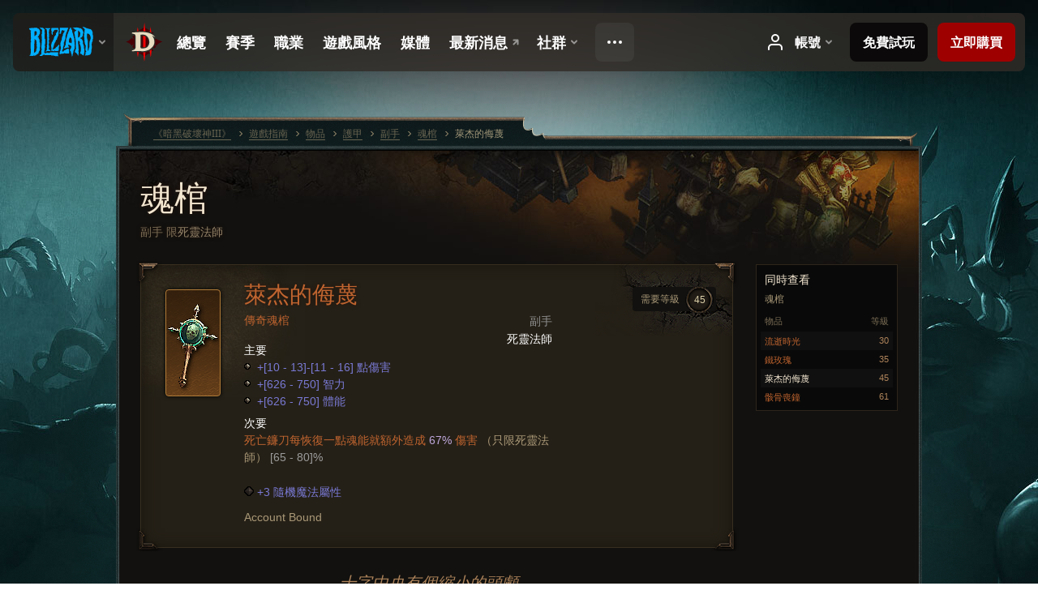

--- FILE ---
content_type: text/html;charset=UTF-8
request_url: https://eu.diablo3.blizzard.com/zh-tw/item/legers-disdain-P61_Unique_Phylactery_03
body_size: 5917
content:
<!DOCTYPE html>
<html xmlns="http://www.w3.org/1999/xhtml" xml:lang="zh-tw" lang="zh-tw">
<head xmlns:og="http://ogp.me/ns#" xmlns:fb="http://ogp.me/ns/fb#">
<script type="text/javascript">
//<![CDATA[
var BlzCookieConsent = {
host: "blizzard.com",
onetrustScriptUrl: "https://cdn.cookielaw.org/scripttemplates/otSDKStub.js",
onetrustDomainScript: "22011b0f-2c46-49a3-a7bf-5f98a4d4da65",
cookieInfoUrlPattern: "/cookies/?$"
}
//]]>
</script>
<script type="text/javascript" src="/static/js/libs/cookie-consent-filter-compat.js?v=58-137" defer></script>
<script>
//<![CDATA[
var dataLayer = dataLayer|| [];
dataLayer.push({
"authenticated": "0" });
(function(w,d,s,l,i){w[l]=w[l]||[];w[l].push({"gtm.start":new Date().getTime(),event:"gtm.js"});var f=d.getElementsByTagName(s)[0], j=d.createElement(s),dl=l!="dataLayer"?"&amp;l="+l:"";j.async=true;j.src=
"//www.googletagmanager.com/gtm.js?id="+i+dl;f.parentNode.insertBefore(j,f);})
(window,document,"script","dataLayer","GTM-TVHPB9J");
//]]>
</script>
<meta http-equiv="imagetoolbar" content="false" />
<meta http-equiv="X-UA-Compatible" content="IE=edge,chrome=1" />
<title>萊杰的侮蔑 - 遊戲指南 - 《暗黑破壞神III》</title>
<link rel="icon" href="/static/images/icons/favicon.ico?v=58-137" type="image/x-icon" />
<link rel="shortcut icon" href="/static/images/icons/favicon.ico?v=58-137" type="image/x-icon" />
<link rel="stylesheet" type="text/css" media="all" href="/static/local-common/css/common-game-site.min.css?v=58-137" />
<link rel="stylesheet" type="text/css" media="all" href="/static/css/legal/ratings.css?v=58-137" />
<link rel="stylesheet" type="text/css" media="all" href="/static/css/d3.css?v=137" />
<link rel="stylesheet" type="text/css" media="all" href="/static/css/tooltips.css?v=137" />
<link rel="stylesheet" type="text/css" media="all" href="/static/css/db.css?v=58-137" />
<link rel="stylesheet" type="text/css" media="all" href="/static/css/item/detail.css?v=58-137" />
<!--[if IE 6]> <link rel="stylesheet" type="text/css" media="all" href="/static/css/tooltips-ie6.css?v=137" />
<![endif]-->
<script type="text/javascript" src="/static/local-common/js/third-party.js?v=58-137"></script>
<script type="text/javascript" src="/static/local-common/js/common-game-site.min.js?v=58-137"></script>
<meta name="robots" content="" />
<meta name="title" content="萊杰的侮蔑" />
<meta name="description" content="" />
<meta name="keywords" content="萊杰的侮蔑, 魂棺, 物品, 副手, 副手" />
<meta name="identifier" content="legers-disdain" />
<meta name="type" content="item" />
<meta name="icon" content="https://assets.diablo3.blizzard.com/d3/icons/items/small/p61_unique_phylactery_03_demonhunter_male.png" />
<meta name="language" content="zh-tw" />
<meta name="twitter:card" content="summary" />
<meta name="twitter:title" content="萊杰的侮蔑 - 遊戲指南 - 《暗黑破壞神III》" />
<meta name="twitter:description" content="&amp;lt;span class=&amp;quot;d3-color-ffc7b377&amp;quot;&amp;gt;十字中央有個縮小的頭顱，那是很久以前一名拉斯瑪祭司的臉孔。他的表情像是在批判你。&amp;lt;/span&amp;gt;" />
<meta name="twitter:image:src" content="https://assets.diablo3.blizzard.com/d3/icons/items/large/p61_unique_phylactery_03_demonhunter_male.png" />
<!--[if IE 6]> <script type="text/javascript">
//<![CDATA[
try { document.execCommand('BackgroundImageCache', false, true) } catch(e) {}
//]]>
</script>
<![endif]-->
<script type="text/javascript">
//<![CDATA[
var Core = Core || {},
Login = Login || {};
Core.staticUrl = '/static';
Core.sharedStaticUrl = '/static/local-common';
Core.baseUrl = '/zh-tw';
Core.projectUrl = '';
Core.cdnUrl = 'https://blzmedia-a.akamaihd.net';
Core.supportUrl = 'http://eu.battle.net/support/';
Core.secureSupportUrl = 'https://eu.battle.net/support/';
Core.project = 'd3';
Core.locale = 'zh-tw';
Core.language = 'zh';
Core.region = 'eu';
Core.shortDateFormat = 'yyyy-MM-dd';
Core.dateTimeFormat = 'yyyy-MM-dd hh:mm a';
Core.loggedIn = false;
Core.userAgent = 'web';
Login.embeddedUrl = 'https://eu.battle.net/login/login.frag';
var Flash = Flash || {};
Flash.videoPlayer = 'https://blzmedia-a.akamaihd.net/global-video-player/themes/d3/video-player.swf';
Flash.videoBase = 'https://blzmedia-a.akamaihd.net/d3/media/videos';
Flash.ratingImage = 'https://blzmedia-a.akamaihd.net/global-video-player/ratings/d3/zh-tw.jpg';
Flash.expressInstall = 'https://blzmedia-a.akamaihd.net/global-video-player/expressInstall.swf';
Flash.videoBase = 'https://assets.diablo3.blizzard.com/d3/media/videos';
//]]>
</script>
<meta property="fb:app_id" content="155068716934" />
<meta property="og:site_name" content="Diablo III" />
<meta property="og:locale" content="zh_TW" />
<meta property="og:type" content="website" />
<meta property="og:url" content="https://eu.diablo3.blizzard.com/zh-tw" />
<meta property="og:image" content="https://assets.diablo3.blizzard.com/d3/icons/items/large/p61_unique_phylactery_03_demonhunter_male.png" />
<meta property="og:image" content="https://blzmedia-a.akamaihd.net/battle.net/logos/og-d3.png" />
<meta property="og:image" content="https://blzmedia-a.akamaihd.net/battle.net/logos/og-blizzard.png" />
<meta property="og:title" content="萊杰的侮蔑" />
<meta property="og:description" content="&lt;span class=&quot;d3-color-ffc7b377&quot;&gt;十字中央有個縮小的頭顱，那是很久以前一名拉斯瑪祭司的臉孔。他的表情像是在批判你。&lt;/span&gt;" />
<link rel="canonical" href="https://eu.diablo3.blizzard.com/zh-tw" />
<meta property="d3-cloud-provider" content="aws" />
<meta property="d3-app-name" content="d3-site-prod-eu" />
<meta property="d3-app-version" content="9.5.0" />
</head>
<body class="zh-tw cjk db-detail item-detail" itemscope="itemscope" itemtype="http://schema.org/ItemPage" data-legal-country="US">
<noscript><iframe src="https://www.googletagmanager.com/ns.html?id=GTM-TVHPB9J"
height="0" width="0" style="display:none;visibility:hidden"></iframe></noscript>
<blz-nav
locale="zh-tw"
content="d3"
link-prefix="https://diablo3.blizzard.com/"
hidden
>
<script async src="https://navbar.blizzard.com/static/v1/nav.js"></script>
</blz-nav>
<div class="bg-wrapper">
<div class="wrapper">
<div id="main-content"></div>
<div class="body" itemscope="itemscope" itemtype="http://schema.org/WebPageElement">
<div class="body-top">
<div class="body-bot">
	<div class="page-header page-header-db">




	<h2 class="header-2" >			<a href="/zh-tw/item/phylactery/">
				魂棺
			</a>

			<small>
					副手

					<span class="item-class-specific">
						限<a href="/zh-tw/class/necromancer/">死靈法師</a>
					</span>

			</small>
</h2>
	</div>

	<div class="page-body ">
		<div class="item-right">
	<div class="db-mini-nav colors-subtle">

	<div class="db-mini-nav-header">


	<h3 class="header-3" >			同時查看
</h3>

			<span class="subtitle">魂棺</span>

		<div class="column-headers">
			<span class="float-right">等級</span>
				物品
	</div>
	</div>

		<ul>


				<li class="d3-color-orange row1" itemprop="relatedLink"  itemscope="itemscope">
					<a href="/zh-tw/item/lost-time-P61_Unique_Phylactery_01" itemprop="url">
						<span class="name" itemprop="name">流逝時光</span>
							<span class="note">30</span>

	<span class="clear"><!-- --></span>
					</a>
				</li>


				<li class="d3-color-orange row2" itemprop="relatedLink"  itemscope="itemscope">
					<a href="/zh-tw/item/iron-rose-P74_Unique_Phylactery_04" itemprop="url">
						<span class="name" itemprop="name">鐵玫瑰</span>
							<span class="note">35</span>

	<span class="clear"><!-- --></span>
					</a>
				</li>


				<li class="active row1" itemprop="relatedLink"  itemscope="itemscope">
					<a href="/zh-tw/item/legers-disdain-P61_Unique_Phylactery_03" itemprop="url">
						<span class="name" itemprop="name">萊杰的侮蔑</span>
							<span class="note">45</span>

	<span class="clear"><!-- --></span>
					</a>
				</li>


				<li class="d3-color-orange row2" itemprop="relatedLink"  itemscope="itemscope">
					<a href="/zh-tw/item/bone-ringer-P6_Unique_Phylactery_02" itemprop="url">
						<span class="name" itemprop="name">骸骨喪鐘</span>
							<span class="note">61</span>

	<span class="clear"><!-- --></span>
					</a>
				</li>
		</ul>
	<span class="clear"><!-- --></span>
	</div>
		</div>

		<div class="item-left">

		<div class="db-detail-box colors-subtle item-detail-box icon-size-square">
 


		<div class="detail-icon ">




	<span class="d3-icon d3-icon-item d3-icon-item-large  d3-icon-item-orange">
		<span class="icon-item-gradient">
			<span class="icon-item-inner icon-item-default" style="background-image: url(https://assets.diablo3.blizzard.com/d3/icons/items/large/p61_unique_phylactery_03_demonhunter_male.png); ">
			</span>
		</span>
	</span>
		</div>

			<div class="detail-level">
				<div class="detail-level-inner">
					需要等級
				</div>
				<span class="detail-level-number">45</span>
			</div>


		<div class="detail-text">

			

	<h2 class="header-2 d3-color-orange" >萊杰的侮蔑</h2>




	<div class="d3-item-properties">




		<ul class="item-type-right">


				<li class="item-slot">副手</li>

				<li class="item-class-specific d3-color-white">

							<a href="/zh-tw/class/necromancer/">
								死靈法師
							</a>

				</li>
		</ul>



	<ul class="item-type">
		<li>
			<span class="d3-color-orange">傳奇魂棺</span>
		</li>
	</ul>



	<div class="item-before-effects"></div>



		<ul class="item-effects">


		<p class="item-property-category">主要</p>
			<span class="tooltip-icon-bullet"></span> <span class="d3-color-ff6969ff">+[10 - 13]-[11 - 16] 點傷害</span><br/>
			<span class="tooltip-icon-bullet"></span> <span class="d3-color-ff6969ff">+[626 - 750] 智力</span><br/>
			<span class="tooltip-icon-bullet"></span> <span class="d3-color-ff6969ff">+[626 - 750] 體能</span><br/>

		<p class="item-property-category">次要</p>
			<span class="d3-color-ffff8000"> 死亡鐮刀每恢復一點魂能就額外造成 <span class="d3-color-magic">67%</span> 傷害</span> <span class="d3-color-ffff0000">（只限死靈法師）</span> <span class="d3-color-ff9b9b9b">[65 - 80]%</span><br/>


					<br/>


	<li class="d3-color-blue"><p><span class="d3-color-ff6969ff">+3 隨機魔法屬性</span></p></li>



		</ul>


		<ul class="item-extras">
		<li>Account Bound</li>
		</ul>
	<span class="clear"><!-- --></span>
	</div>
		</div>


		<span class="corner tl"></span>
		<span class="corner tr"></span>
		<span class="corner bl"></span>
		<span class="corner br"></span>
	</div>
		<div class="db-flavor-text">
			


	<h3 class="subheader-3" ><span class="d3-color-ffc7b377">十字中央有個縮小的頭顱，那是很久以前一名拉斯瑪祭司的臉孔。他的表情像是在批判你。</span></h3>

		</div>
		</div>

	<span class="clear"><!-- --></span>
	</div>


<span class="clear"><!-- --></span>
<div class="social-media-container no-font-boost">
<h2 class="social-media-title">接收最新資訊</h2>
<ul class="social-media">
<li class="atom-feed">
<a href="/zh-tw" target="_blank"></a>
</li>
<li class="facebook">
<a href="http://www.facebook.com/DiabloZHTW" title=""></a>
</li>
<li class="twitter">
<a href="https://twitter.com/Diablo" title=""></a>
</li>
<li class="youtube">
<a href="https://www.youtube.com/Diablo" title=""></a>
</li>
<li class="reddit">
<a href="http://www.reddit.com/r/diablo" title="Diablo on reddit"></a>
</li>
<li class="vk">
<a href="http://vk.com/diablo" title="VK"></a>
</li>
<span class="clear"><!-- --></span>
</ul>
</div>
<div class="chat-gem-container">
<a href="javascript:;" class="chat-gem" id="chat-gem"></a>
</div>
</div>
</div>
<div class="body-trail">
<ol class="ui-breadcrumb">
<li itemscope="itemscope" itemtype="http://schema.org/SiteNavigationElement">
<a href="/zh-tw/" rel="np" class="breadcrumb-arrow" itemprop="url">
<span class="breadcrumb-text" itemprop="name">《暗黑破壞神III》</span>
</a>
</li>
<li itemscope="itemscope" itemtype="http://schema.org/SiteNavigationElement">
<a href="/zh-tw/game/" rel="np" class="breadcrumb-arrow" itemprop="url">
<span class="breadcrumb-text" itemprop="name">遊戲指南</span>
</a>
</li>
<li itemscope="itemscope" itemtype="http://schema.org/SiteNavigationElement">
<a href="/zh-tw/item/" rel="np" class="breadcrumb-arrow" itemprop="url">
<span class="breadcrumb-text" itemprop="name">物品</span>
</a>
</li>
<li itemscope="itemscope" itemtype="http://schema.org/SiteNavigationElement">
<a href="/zh-tw/item/armor/" rel="np" class="breadcrumb-arrow" itemprop="url">
<span class="breadcrumb-text" itemprop="name">護甲</span>
</a>
</li>
<li itemscope="itemscope" itemtype="http://schema.org/SiteNavigationElement">
<a href="/zh-tw/item/off-hand/" rel="np" class="breadcrumb-arrow" itemprop="url">
<span class="breadcrumb-text" itemprop="name">副手</span>
</a>
</li>
<li itemscope="itemscope" itemtype="http://schema.org/SiteNavigationElement">
<a href="/zh-tw/item/phylactery/" rel="np" class="breadcrumb-arrow" itemprop="url">
<span class="breadcrumb-text" itemprop="name">魂棺</span>
</a>
</li>
<li class="last" itemscope="itemscope" itemtype="http://schema.org/SiteNavigationElement">
<a href="/zh-tw/item/legers-disdain-P61_Unique_Phylactery_03" rel="np" itemprop="url">
<span class="breadcrumb-text" itemprop="name">萊杰的侮蔑</span>
</a>
</li>
</ol>
<span class="clear"><!-- --></span>
</div>
</div>
<div class="nav-footer-wrapper">
<blz-nav-footer
legal-title-id="17459"
supported-locales='["en-us", "es-mx", "pt-br", "ja-jp", "de-de", "en-gb", "es-es", "fr-fr", "it-it", "pl-pl", "ru-ru", "ko-kr", "zh-tw"]'
cookies-url="https://www.blizzard.com/cookies"
role="presentation">
<script src="https://navbar.blizzard.com/static/v1/footer.js" async="async"></script>
</blz-nav-footer>
</div>
</div>
</div>
<script>
//<![CDATA[
var xsToken = '';
var supportToken = '';
var jsonSearchHandlerUrl = '\//eu.battle.net';
var Msg = Msg || {};
Msg.support = {
ticketNew: '回報單 {0} 已建立。',
ticketStatus: '回報單 {0} 的狀態已變更為 {1}。',
ticketOpen: '建立',
ticketAnswered: '已回答',
ticketResolved: '已解決',
ticketCanceled: '已取消',
ticketArchived: '已歸檔',
ticketInfo: '需要更多資訊',
ticketAll: '檢視所有回報單'
};
Msg.cms = {
requestError: '您的要求無法完成。',
ignoreNot: '解除忽略此玩家',
ignoreAlready: '已忽略此玩家',
stickyRequested: '已要求置頂',
stickyHasBeenRequested: '你已將此主題加入追蹤。',
postAdded: '文章已加入追蹤',
postRemoved: '文章已於追蹤移除',
userAdded: '會員已加入追蹤',
userRemoved: '會員已於追蹤移除',
validationError: '必填欄位未填入',
characterExceed: '文章內容超出了XXXXXX字元。',
searchFor: "搜尋",
searchTags: "引用文章：",
characterAjaxError: "你可能處於登出狀態。請重新整理頁面並再試一次。",
ilvl: "等級 {0}",
shortQuery: "搜尋輸入長度必須至少為2個字元。",
editSuccess: "成功。重新整理？",
postDelete: "您確定要刪除這篇留言嗎？",
throttleError: "您必須稍待片刻才能再留言。"
};
Msg.bml= {
bold: '粗體',
italics: '斜體',
underline: '底線',
list: '無序列表',
listItem: '清單符號',
quote: '引用',
quoteBy: '由 {0} 發文',
unformat: '移除格式',
cleanup: '修正斷行',
code: '編碼',
item: '魔獸世界物品',
itemPrompt: '物品 ID：',
url: 'URL 連結',
urlPrompt: 'URL 網址'
};
Msg.ui= {
submit: '提交',
cancel: '取消',
reset: '重置',
viewInGallery: '至畫廊瀏覽',
loading: '載入…',
unexpectedError: '發生一個錯誤',
fansiteFind: '前往搜尋…',
fansiteFindType: '前往搜尋 {0}…',
fansiteNone: '無社群網站',
flashErrorHeader: '你必須安裝 Adobe Flash Player 才可檢視此內容。',
flashErrorText: '下載 Adobe Flash Player',
flashErrorUrl: 'http://get.adobe.com/flashplayer/',
save: '儲存'
};
Msg.grammar= {
colon: '{0}：',
first: '第一',
last: '最後',
ellipsis: '…'
};
Msg.fansite= {
achievement: '成就',
character: '角色',
faction: '聲望',
'class': '職業',
object: '目標',
talentcalc: '天賦',
skill: '專業技能',
quest: '任務',
spell: '法術',
event: '活動',
title: '稱號',
arena: '競技場隊伍',
guild: '公會',
zone: '區域',
item: '物品',
race: '種族',
npc: 'NPC',
pet: '寵物'
};
Msg.search= {
noResults: '沒有結果可顯示。',
kb: '支援',
post: '討論區',
article: '文章',
static: '一般內容',
wowcharacter: '角色',
wowitem: '物品',
wowguild: '公會',
wowarenateam: '競技場隊伍',
url: '建議連結',
friend: '好友',
product: 'Marketplace 產品',
other: '其他'
};
//]]>
</script>
<script type="text/javascript" src="/static/js/libs/toolkit-modal.js?v=137"></script>
<script type="text/javascript" src="/static/js/d3.js?v=137"></script>
<script type="text/javascript" src="/static/js/navbar.js?v=137"></script>
<script type="text/javascript">
//<![CDATA[
$(function(){
Tooltip.maxWidth = 350;
});
//]]>
</script>
<script type="text/javascript" src="/static/js/blog/responsive-blog-design.min.js?v=137"></script>
<script type="text/javascript" src="/static/js/db.js?v=58-137"></script>
<script type="text/javascript" src="/static/js/item/detail.js?v=58-137"></script>
<div id="modal" class="modal hide">
<div class="modal-content">
<div class="modal__media"></div>
<div class="modal-corner modal-corner-top-left"></div>
<div class="modal-corner modal-corner-top-right"></div>
<div class="modal-corner modal-corner-bottom-left"></div>
<div class="modal-corner modal-corner-bottom-right"></div>
<div class="modal-border modal-border-top"></div>
<div class="modal-border modal-border-right"></div>
<div class="modal-border modal-border-bottom"></div>
<div class="modal-border modal-border-left"></div>
<div class="modal-controls">
<div class="prev arrow-tab modal-navigation"><div class="heroes-arrow"></div></div>
<div class="next arrow-tab modal-navigation"><div class="heroes-arrow"></div></div>
</div>
<span class="media-btn close">×</span>
</div>
</div>
</body>
</html>